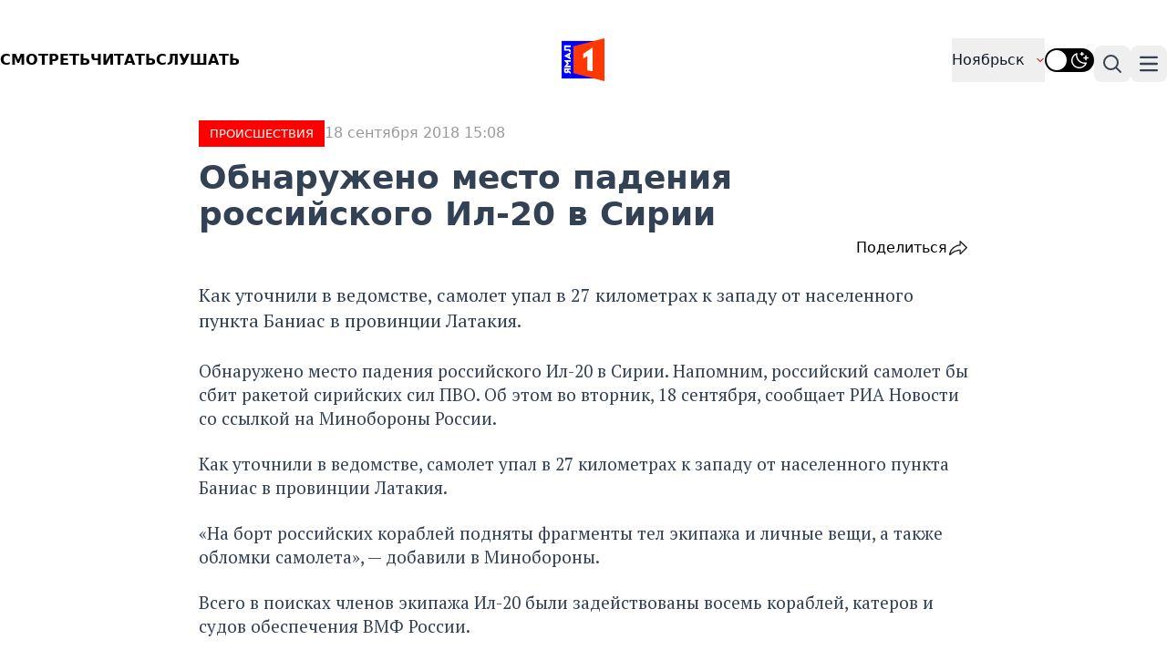

--- FILE ---
content_type: text/html; charset=UTF-8
request_url: https://yamal1.ru/novosti/2018/09/18/obnaruzheno-mesto-padeniia-rossiiskogo-il-20-v-sirii/
body_size: 16833
content:
<!DOCTYPE html>
<html lang="ru">

<head>
    <meta charset="utf-8">
    <meta name="viewport" content="width=device-width, initial-scale=1.0">

    <link rel="canonical" href="https://yamal1.ru/novosti/2018/09/18/obnaruzheno-mesto-padeniia-rossiiskogo-il-20-v-sirii/">
    <link href="/local/templates/yamal/image/icon/favicon.ico" rel="shortcut icon" type="image/vnd.microsoft.icon">
	<link href="/local/templates/yamal/image/icon/apple-touch-icon.png" rel="apple-touch-icon" sizes="180x180">
	<link href="/local/templates/yamal/image/icon/favicon-32x32.png" rel="icon" type="image/png" sizes="32x32">
	<link href="/local/templates/yamal/image/icon/favicon-16x16.png"rel="icon" type="image/png" sizes="16x16">
	<link href="/local/templates/yamal/image/icon/site.webmanifest"rel="manifest">

    <base href="https://yamal1.ru/novosti/2018/09/18/obnaruzheno-mesto-padeniia-rossiiskogo-il-20-v-sirii/" />
    <meta name="resourse-type" content="Document" />
    <meta name="MobileOptimized" content="width" />
    <meta name="HandheldFriendly" content="true" />
        <meta name="author" content="YAMAL1.RU" />
    <meta name="owner" content="YAMAL1.RU">
    <meta name="revisit-after" content="4 days">
    <meta name="twitter:url" content="https://yamal1.ru/novosti/2018/09/18/obnaruzheno-mesto-padeniia-rossiiskogo-il-20-v-sirii/">
    <meta name="twitter:title" content="Обнаружено место падения российского Ил-20 в Сирии">
    <meta name="twitter:card" content="summary_large_image">
    <meta name="twitter:site" content="@YAMAL1.RU">
    <meta name="twitter:description" content="Как уточнили в ведомстве, самолет упал в 27 километрах к западу от населенного пункта Баниас в провинции Латакия. ">
    <meta name="twitter:creator" content="@YAMAL1.RU">
    <meta name="twitter:image:src" content="https://yamal1.ru/local/templates/yamal/image/logo_yamal1_color.svg">
    <meta name="twitter:image" content="https://yamal1.ru/local/templates/yamal/image/logo_yamal1_color.svg">
    <meta name="twitter:domain" content="YAMAL1.RU">
    <meta name="og:title" content="Обнаружено место падения российского Ил-20 в Сирии">
    <meta name="og:site_name" content="YAMAL1.RU">
    <meta name="og:type" content="article">
    <meta name="og:image" content="https://yamal1.ru/local/templates/yamal/image/logo_yamal1_color.svg">
    <meta name="og:description" content="Как уточнили в ведомстве, самолет упал в 27 километрах к западу от населенного пункта Баниас в провинции Латакия. ">
    <meta name="og:url" content="https://yamal1.ru/novosti/2018/09/18/obnaruzheno-mesto-padeniia-rossiiskogo-il-20-v-sirii/">
    <meta name="article:author" content="YAMAL1.RU">
    <meta name="article:section" content="ПРОИCШЕСТВИЯ,Россия">
    <meta name="title" content="Обнаружено место падения российского Ил-20 в Сирии">
    <title>Обнаружено место падения российского Ил-20 в Сирии</title>
    <meta http-equiv="Content-Type" content="text/html; charset=UTF-8" />
<meta name="robots" content="index, follow" />
<meta name="keywords" content="самолет, место падения, Сирия, сбит ракетой, поиск" />
<meta name="description" content="Как уточнили в ведомстве, самолет упал в 27 километрах к западу от населенного пункта Баниас в провинции Латакия. " />
<script data-skip-moving="true">(function(w, d, n) {var cl = "bx-core";var ht = d.documentElement;var htc = ht ? ht.className : undefined;if (htc === undefined || htc.indexOf(cl) !== -1){return;}var ua = n.userAgent;if (/(iPad;)|(iPhone;)/i.test(ua)){cl += " bx-ios";}else if (/Windows/i.test(ua)){cl += ' bx-win';}else if (/Macintosh/i.test(ua)){cl += " bx-mac";}else if (/Linux/i.test(ua) && !/Android/i.test(ua)){cl += " bx-linux";}else if (/Android/i.test(ua)){cl += " bx-android";}cl += (/(ipad|iphone|android|mobile|touch)/i.test(ua) ? " bx-touch" : " bx-no-touch");cl += w.devicePixelRatio && w.devicePixelRatio >= 2? " bx-retina": " bx-no-retina";if (/AppleWebKit/.test(ua)){cl += " bx-chrome";}else if (/Opera/.test(ua)){cl += " bx-opera";}else if (/Firefox/.test(ua)){cl += " bx-firefox";}ht.className = htc ? htc + " " + cl : cl;})(window, document, navigator);</script>


<link href="/bitrix/cache/css/s1/yamal/page_b0bb78aa8307a368a3df964fcbd9eada/page_b0bb78aa8307a368a3df964fcbd9eada_v1.css?17543002343018" type="text/css"  rel="stylesheet" />
<link href="/bitrix/cache/css/s1/yamal/template_6c8d4b28b81fe36091c5f3e29534129c/template_6c8d4b28b81fe36091c5f3e29534129c_v1.css?1754300234919" type="text/css"  data-template-style="true" rel="stylesheet" />







    
        <link rel="stylesheet" href="/local/templates/yamal/css/lib/fancybox.min.css">
    <link rel="stylesheet" href="/local/templates/yamal/css/lib/swiper-bundle.min.css">
  
    <link rel="stylesheet" href="/local/templates/yamal/public/style.css">
    
                    
                
    
    <style>
        @import url('/local/templates/yamal/css/fonts.css');
    </style>

    <link rel="preconnect" href="https://fonts.googleapis.com">
    <link rel="preconnect" href="https://fonts.gstatic.com" crossorigin>
    <link href="https://fonts.googleapis.com/css2?family=PT+Serif:ital,wght@0,400;0,700;1,400;1,700&display=swap" rel="stylesheet">
    </head>

<body class="dark:bg-slate-800  dark:text-white">
    <!-- Yandex.Metrika counter -->
      <noscript><div><img src="https://mc.yandex.ru/watch/82650532" style="position:absolute; left:-9999px;" alt="" /></div></noscript> <!-- /Yandex.Metrika counter -->
        
            <header itemscope itemtype="http://schema.org/Organization">
      
      

        <!--Видео-->  

        <!--div class="container m-auto">
                <div class="mb-[12px]">
                    <div class="flex flex-wrap justify-start align-start w-full gap-[32px]">
                        <div class="relative w-screen max-h-[300px]" itemscope="" itemtype="http://schema.org/NewsArticle">
                            <a href="https://vk.com/wall-101544511_180527" title="yamal1">
                            <video autoplay="true" muted="true" loop="true">
                                <source type="video/webm" src="/upload/banners/duh.webm" />
                                <source type="video/mp4" src="/upload/banners/duh.mp4" />
                            </video>
                            </a>
                        </div>
                    </div>
                </div>
        </div-->

        <!--Статика-->   

        <!--div class="container m-auto">
                <div class="mb-[12px]">
                    <div class="flex flex-wrap justify-start align-start w-full gap-[32px]">
                        <div class="relative w-screen max-h-[300px]" style="background-color:#071e63;" itemscope="" itemtype="http://schema.org/NewsArticle">
                            <a href="https://yamal1.ru/novosti/2025/08/02/semak_o_transferah_konkurencii_i_borbe_za_chempionstvo/" title="yamal1">
                           <img style="  display: block;
                                            margin-left: auto; 
                                            margin-right: auto; 
                                            height: auto;"
                            src="/upload/banners/banner_semak_resize.png" />
                            </a>
                        </div>
                    </div>
                </div>
        </div-->
      
      


            <section class="lg:hidden" itemscope itemtype="http://schema.org/NewsArticle">
        <div class="container m-auto">
            <div class="mb-[12px]">
                <a href="/spetcproekty/" title="Спецпроекты"><span class="py-[6px] px-[16px] text-white bg-[#E3120E] uppercase font-semibold text-lg" itemprop="articleSection">Спецпроект</span></a>
                <div class="flex flex-wrap justify-start align-start w-full gap-[32px]">
                    <div class="relative w-screen max-h-[460px]" itemscope itemtype="http://schema.org/NewsArticle">
                        <a href="/novosti/2026/01/05/kakoe-est-obuchenie-v-kompanii/" title="Какое есть обучение в компании?">
                            <img class="w-[100%] h-[100%] object-cover" src="/upload/resize_cache/iblock/895/840_472_1/83nqsf055tn31adzkdlft18ehgz59r6t.jpg" alt="" itemprop="image">
                            <div class="bg-gradient-to-t from-[#070707] to-transparent absolute h-[100%] w-[100%] bottom-0">
                                <div class="flex gap-[12px] absolute bottom-[32px] left-[18px] md:left-[28px] flex-wrap">
                                    <div class="w-[100%]">
                                        <h3 class="w-full lg:w-[60%] text-white text-[32px] font-semibold inline-block text-xl md:text-3xl dark:text-white" itemprop="headline">
                                            Какое есть обучение в компании?                                        </h3>
                                    </div>
                                </div>
                            </div>
                        </a>
                    </div>
                </div>
            </div>
    </section>
        
        <div class="container m-auto">
            <div class="grid grid-cols-3 header__bottom pt-[42px] md:pb-[42px] pb-[20px] align-middle">
                <nav class="hidden md:flex">
                    <ul class="flex gap-[24px] uppercase font-semibold">
                        <a class="m-auto" href="#" data-modal-target="default-modal" data-modal-toggle="default-modal">
                            <li>Смотреть</li>
                        </a>
                        <a class="m-auto" href="/spetcproekty/">
                            <li>Читать</li>
                        </a>
                        <a class="m-auto" href="/radio/" target="_blank">Слушать</a>
                    </ul>
                </nav>
                <button data-collapse-toggle="mega-menu-search" type="button" class="md:hidden inline-flex items-center p-1 w-10 h-10 justify-center text-sm text-gray-700 rounded-lg hover:bg-gray-100 focus:outline-none focus:ring-2 focus:ring-gray-200 dark:text-gray-400 dark:hover:bg-gray-700 dark:focus:ring-gray-600 mt-1 aria-controls=" mega-menu-full" aria-expanded="false">
                    <span class="sr-only">Поиск</span>
                    <svg xmlns="http://www.w3.org/2000/svg" fill="none" viewBox="0 0 22 22" stroke-width="2.5" stroke="currentColor" class="w-7 h-7">
                        <path stroke-linecap="round" stroke-linejoin="round" d="M21 21l-5.197-5.197m0 0A7.5 7.5 0 105.196 5.196a7.5 7.5 0 0010.607 10.607z" />
                    </svg>
                </button>

                <!--Logo-->
                <figure class="flex justify-center">
                    <a href="https://yamal1.ru"><img src="/local/templates/yamal/image/logo.svg" alt="logo" width="47px"></a>
                </figure>

                <div class="flex justify-end gap-[10px]">
                                        <button data-collapse-toggle="mega-menu-full-geo" class="hidden md:flex items-center justify-between w-full py-2 px-3 font-medium text-gray-900 border-b border-gray-100 md:w-auto hover:bg-gray-50 md:hover:bg-transparent md:border-0 md:p-0 dark:text-white focus:ring-gray-200  dark:hover:bg-gray-700 md:dark:hover:bg-transparent dark:focus:ring-gray-600 dark:border-gray-700 ">
                        Ноябрьск                        <svg xmlns="http://www.w3.org/2000/svg" viewBox="0 0 24 24" fill="currentColor" class="w-2.5 h-2.5 ms-3 stroke-red-500">
                            <path fill-rule="evenodd" d="M12.53 16.28a.75.75 0 01-1.06 0l-7.5-7.5a.75.75 0 011.06-1.06L12 14.69l6.97-6.97a.75.75 0 111.06 1.06l-7.5 7.5z" clip-rule="evenodd" stroke-width="2" stroke-linejoin="round" />
                        </svg>
                    </button>

                    <div class="flex relative">
                        <input class="m-auto hidden peer/theme light-switch" name="light-switch" id="theme-switch" type="checkbox">

                                                <label for="theme-switch" class="m-auto w-[54px] h-[26px] rounded-[50px] bg-black peer-checked/theme:bg-amber-300 duration-200"></label>
                        <label for="theme-switch" class="w-[22px] h-[22px] rounded-[50%] bg-white absolute top-[50%] translate-y-[-50%] left-[2px] peer-checked/theme:left-[29px] duration-200"></label>

                        <label for="theme-switch" class="absolute top-[50%] translate-y-[-50%] right-[6px] opacity-100 peer-checked/theme:opacity-0 duration-200">
                            <img class="" src="/local/templates/yamal/image/icon/dark_theme.svg" alt="">
                        </label>

                        <label for="theme-switch" class="absolute top-[50%] translate-y-[-50%] left-[6px] opacity-0 peer-checked/theme:opacity-100 duration-200">
                            <img class="" src="/local/templates/yamal/image/icon/light_theme.svg" alt="">
                        </label>
                    </div>


                    <button data-collapse-toggle="mega-menu-search" type="button" class="hidden md:inline-flex items-center p-2 w-10 h-10 justify-center text-sm text-gray-700 rounded-lg hover:bg-gray-100 focus:outline-none focus:ring-2 focus:ring-gray-200 dark:text-gray-400 dark:hover:bg-gray-700 dark:focus:ring-gray-600 sm:mt-2 mt-1 aria-controls=" mega-menu-full" aria-expanded="false">
                        <span class="sr-only">Поиск</span>
                        <svg xmlns="http://www.w3.org/2000/svg" fill="none" viewBox="0 0 24 24" stroke-width="2" stroke="currentColor" class="w-6 h-6">
                            <path stroke-linecap="round" stroke-linejoin="round" d="M21 21l-5.197-5.197m0 0A7.5 7.5 0 105.196 5.196a7.5 7.5 0 0010.607 10.607z" />
                        </svg>
                    </button>

                    <button data-collapse-toggle="mega-menu-full-dropdown" type="button" class="inline-flex items-center p-2 w-10 h-10 justify-center text-sm text-gray-700 rounded-lg hover:bg-gray-100 focus:outline-none focus:ring-2 focus:ring-gray-200 dark:text-gray-400 dark:hover:bg-gray-700 dark:focus:ring-gray-600 sm:mt-2 mt-1 aria-controls=" mega-menu-full" aria-expanded="false">
                        <span class="sr-only">Навигация по категориям</span>
                        <svg class="w-5 h-5" aria-hidden="true" xmlns="http://www.w3.org/2000/svg" fill="none" viewBox="0 0 17 14">
                            <path stroke="currentColor" stroke-linecap="round" stroke-linejoin="round" stroke-width="2" d="M1 1h15M1 7h15M1 13h15" />
                        </svg>
                    </button>
                </div>
            </div>
            <div class="grid grid-cols-3 md:hidden uppercase font-semibold pb-[42px] mb-[10px]">
                <a href="#" class="flex justify-start ml-3" data-modal-target="default-modal" data-modal-toggle="default-modal" class="flex justify-start ml-3">Смотреть</a>
                <a href="/spetcproekty/" class="m-auto">Читать</a>
                <a href="/radio/" class="flex justify-end mr-3">Слушать</a>
            </div>
        </div>
        </div>

        
        <div id="default-modal" tabindex="-1" aria-hidden="true" class="hidden overflow-y-auto overflow-x-hidden fixed top-0 right-0 left-0 z-50 justify-center items-center w-full md:inset-0 h-[calc(100%-1rem)] max-h-full" onclick="StopPlayPlayer()">
    <div class="relative p-4 w-full max-w-2xl max-h-full">
        <!-- Modal content -->
        <div class="relative bg-black rounded-lg shadow dark:bg-gray-700">
            <!-- Modal header -->
            <div class="flex items-center justify-between pl-4 md:pl-4 rounded-t dark:border-gray-600 gap-[6px]">
				<div class="m-auto mx-0 w-[6px] h-[6px] bg-[#E3120E] rounded-[50%]"></div>
                <div class="text-base font-semibold text-gray-200 dark:text-white">
                    Прямой эфир
                </div>
                <button type="button" class="text-gray-400 bg-transparent hover:bg-gray-200 hover:text-gray-900 rounded-lg text-sm w-8 h-8 ms-auto inline-flex justify-center items-center dark:hover:bg-gray-600 dark:hover:text-white" data-modal-hide="default-modal" onclick="StopPlayPlayer()">
                    <svg class="w-3 h-3" aria-hidden="true" xmlns="http://www.w3.org/2000/svg" fill="none" viewBox="0 0 14 14">
                        <path stroke="currentColor" stroke-linecap="round" stroke-linejoin="round" stroke-width="2" d="m1 1 6 6m0 0 6 6M7 7l6-6M7 7l-6 6" />
                    </svg>
                    <span class="sr-only">Закрыть</span>
                </button>
            </div>
            <!-- Modal body -->
            <div class="p-1 md:p-2">
                <p class="text-base leading-relaxed text-gray-500 dark:text-gray-400">
                <div class="player_cont01 embed-responsive embed-responsive-16by9">
                    <div id="player"></div>

                                        
                </div>


                </p>
            </div>
        </div>
    </div>
</div>            <!--Menu-->
            
<nav class="bg-white border-gray-200 dark:border-gray-600 dark:bg-gray-900 container m-auto">

	<div id="mega-menu-full-dropdown" class="mt-1 border-gray-200 shadow-sm bg-gray-50 md:bg-white dark:bg-gray-800 dark:border-gray-600 hidden">
		<div class="grid px-4 pb-5 mx-auto text-gray-900 dark:text-white lg:grid-cols-3 md:px-6">
			<ul>
						<li>
			<a href="/?nt=ekonomika" title="ЭКОНОМИКА" class="block p-3 rounded-lg hover:bg-gray-100 dark:hover:bg-gray-700">
				<div class="font-semibold">ЭКОНОМИКА</div>
			</a>
		</li>
			<li>
			<a href="/?nt=proishestviia" title="ПРОИCШЕСТВИЯ" class="block p-3 rounded-lg hover:bg-gray-100 dark:hover:bg-gray-700">
				<div class="font-semibold">ПРОИCШЕСТВИЯ</div>
			</a>
		</li>
			<li>
			<a href="/?nt=politika" title="ПОЛИТИКА" class="block p-3 rounded-lg hover:bg-gray-100 dark:hover:bg-gray-700">
				<div class="font-semibold">ПОЛИТИКА</div>
			</a>
		</li>
				</ul>
			<ul>
				<li>
			<a href="/?nt=sport" title="СПОРТ" class="block p-3 rounded-lg hover:bg-gray-100 dark:hover:bg-gray-700">
				<div class="font-semibold">СПОРТ</div>
			</a>
		</li>
			<li>
			<a href="/?nt=kul-tura" title="КУЛЬТУРА" class="block p-3 rounded-lg hover:bg-gray-100 dark:hover:bg-gray-700">
				<div class="font-semibold">КУЛЬТУРА</div>
			</a>
		</li>
			<li>
			<a href="/?nt=afisha" title="АФИША" class="block p-3 rounded-lg hover:bg-gray-100 dark:hover:bg-gray-700">
				<div class="font-semibold">АФИША</div>
			</a>
		</li>
				</ul>
			<ul>
				<li>
			<a href="/?nt=obshchestvo" title="ОБЩЕСТВО" class="block p-3 rounded-lg hover:bg-gray-100 dark:hover:bg-gray-700">
				<div class="font-semibold">ОБЩЕСТВО</div>
			</a>
		</li>
			<li>
			<a href="/?nt=obrazovanie" title="ОБРАЗОВАНИЕ" class="block p-3 rounded-lg hover:bg-gray-100 dark:hover:bg-gray-700">
				<div class="font-semibold">ОБРАЗОВАНИЕ</div>
			</a>
		</li>
			<li>
			<a href="/?nt=meditcina" title="МЕДИЦИНА" class="block p-3 rounded-lg hover:bg-gray-100 dark:hover:bg-gray-700">
				<div class="font-semibold">МЕДИЦИНА</div>
			</a>
		</li>
				</ul>
			<ul>
				<li>
			<a href="/?nt=pogoda" title="ПОГОДА" class="block p-3 rounded-lg hover:bg-gray-100 dark:hover:bg-gray-700">
				<div class="font-semibold">ПОГОДА</div>
			</a>
		</li>
			<li>
			<a href="/?nt=ekologiia" title="ЭКОЛОГИЯ" class="block p-3 rounded-lg hover:bg-gray-100 dark:hover:bg-gray-700">
				<div class="font-semibold">ЭКОЛОГИЯ</div>
			</a>
		</li>
			<li>
			<a href="/?nt=transport" title="ТРАНСПОРТ" class="block p-3 rounded-lg hover:bg-gray-100 dark:hover:bg-gray-700">
				<div class="font-semibold">ТРАНСПОРТ</div>
			</a>
		</li>
				</ul>
			<ul>
				<li>
			<a href="/?nt=tek" title="ТЭК" class="block p-3 rounded-lg hover:bg-gray-100 dark:hover:bg-gray-700">
				<div class="font-semibold">ТЭК</div>
			</a>
		</li>
			<li>
			<a href="/?nt=zhkkh" title="ЖКХ" class="block p-3 rounded-lg hover:bg-gray-100 dark:hover:bg-gray-700">
				<div class="font-semibold">ЖКХ</div>
			</a>
		</li>
			<li>
			<a href="/?nt=stroitel-stvo" title="СТРОИТЕЛЬСТВО" class="block p-3 rounded-lg hover:bg-gray-100 dark:hover:bg-gray-700">
				<div class="font-semibold">СТРОИТЕЛЬСТВО</div>
			</a>
		</li>
	
			</ul>
		</div>
	</div>
</nav>
        <!--Search-->
        <nav class="bg-white border-gray-200 dark:border-gray-600 dark:bg-gray-900 container m-auto">

            <div id="mega-menu-search" class="mt-1 border-gray-200 shadow-sm bg-gray-50 md:bg-white  dark:bg-gray-800 dark:border-gray-600 hidden">
                <div class="grid px-4 pb-5 mx-auto text-gray-900 dark:text-white grid-cols-1 md:px-6">
                    <div class="relative mt-3 ">
                        <form id="sform_min01" action="/search/" method="get">
                            <button class="absolute inset-y-0 start-0 flex items-center ps-3">
                                <svg class="w-4 h-4 text-gray-500 dark:text-gray-400" aria-hidden="true" xmlns="http://www.w3.org/2000/svg" fill="none" viewBox="0 0 20 20">
                                    <path stroke="currentColor" stroke-linecap="round" stroke-linejoin="round" stroke-width="2" d="m19 19-4-4m0-7A7 7 0 1 1 1 8a7 7 0 0 1 14 0Z" />
                                </svg>
                            </button>

                            <input name="q" type="text" id="search-navbar" class="block w-full p-2 ps-10 text-sm text-gray-900 border border-gray-300 rounded-lg bg-gray-50 focus:ring-blue-500 focus:border-blue-500 dark:bg-gray-700 dark:border-gray-600 dark:placeholder-gray-400 dark:text-white dark:focus:ring-blue-500 dark:focus:border-blue-500" placeholder="Введите слово..." value="">
                        </form>
                    </div>


                </div>
            </div>
        </nav>

        <!--GEO-->
        <nav class="bg-white border-gray-200 dark:border-gray-600 dark:bg-gray-900 container m-auto">
    <div id="mega-menu-full-geo" class="mt-1 border-gray-200 shadow-sm bg-gray-50 md:bg-white dark:bg-gray-800 dark:border-gray-600 hidden">
        <div class="grid px-4 pb-5 mx-auto text-gray-900 dark:text-white xl:grid-cols-4 grid-cols-2 md:px-6">
            <ul>
                        <li>
            <a href="/geo/iamal/" title="Ямал" class="block p-3 rounded-lg hover:bg-gray-100 dark:hover:bg-gray-700">
                <div class="font-semibold">Ямал</div>
            </a>
        </li>
            <li>
            <a href="/geo/novyi-urengoi/" title="Новый Уренгой" class="block p-3 rounded-lg hover:bg-gray-100 dark:hover:bg-gray-700">
                <div class="font-semibold">Новый Уренгой</div>
            </a>
        </li>
            <li>
            <a href="/geo/noiabr-sk/" title="Ноябрьск" class="block p-3 rounded-lg hover:bg-gray-100 dark:hover:bg-gray-700">
                <div class="font-semibold">Ноябрьск</div>
            </a>
        </li>
            <li>
            <a href="/geo/salekhard/" title="Салехард" class="block p-3 rounded-lg hover:bg-gray-100 dark:hover:bg-gray-700">
                <div class="font-semibold">Салехард</div>
            </a>
        </li>
            <li>
            <a href="/geo/nadym/" title="Надым" class="block p-3 rounded-lg hover:bg-gray-100 dark:hover:bg-gray-700">
                <div class="font-semibold">Надым</div>
            </a>
        </li>
                </ul>
            <ul>
                <li>
            <a href="/geo/gubkinskii/" title="Губкинский" class="block p-3 rounded-lg hover:bg-gray-100 dark:hover:bg-gray-700">
                <div class="font-semibold">Губкинский</div>
            </a>
        </li>
            <li>
            <a href="/geo/muravlenko/" title="Муравленко" class="block p-3 rounded-lg hover:bg-gray-100 dark:hover:bg-gray-700">
                <div class="font-semibold">Муравленко</div>
            </a>
        </li>
            <li>
            <a href="/geo/labytnangi/" title="Лабытнанги" class="block p-3 rounded-lg hover:bg-gray-100 dark:hover:bg-gray-700">
                <div class="font-semibold">Лабытнанги</div>
            </a>
        </li>
            <li>
            <a href="/geo/tarko-sale/" title="Тарко-Сале" class="block p-3 rounded-lg hover:bg-gray-100 dark:hover:bg-gray-700">
                <div class="font-semibold">Тарко-Сале</div>
            </a>
        </li>
            <li>
            <a href="/geo/pangody/" title="Пангоды" class="block p-3 rounded-lg hover:bg-gray-100 dark:hover:bg-gray-700">
                <div class="font-semibold">Пангоды</div>
            </a>
        </li>
                </ul>
            <ul>
                <li>
            <a href="/geo/purpe/" title="Пурпе" class="block p-3 rounded-lg hover:bg-gray-100 dark:hover:bg-gray-700">
                <div class="font-semibold">Пурпе</div>
            </a>
        </li>
            <li>
            <a href="/geo/tazovskii/" title="Тазовский" class="block p-3 rounded-lg hover:bg-gray-100 dark:hover:bg-gray-700">
                <div class="font-semibold">Тазовский</div>
            </a>
        </li>
            <li>
            <a href="/geo/iar-sale/" title="Яр-Сале" class="block p-3 rounded-lg hover:bg-gray-100 dark:hover:bg-gray-700">
                <div class="font-semibold">Яр-Сале</div>
            </a>
        </li>
            <li>
            <a href="/geo/urengoi/" title="Уренгой" class="block p-3 rounded-lg hover:bg-gray-100 dark:hover:bg-gray-700">
                <div class="font-semibold">Уренгой</div>
            </a>
        </li>
            <li>
            <a href="/geo/kharp/" title="Харп" class="block p-3 rounded-lg hover:bg-gray-100 dark:hover:bg-gray-700">
                <div class="font-semibold">Харп</div>
            </a>
        </li>
                </ul>
            <ul>
                <li>
            <a href="/geo/krasnosel-kup/" title="Красноселькуп" class="block p-3 rounded-lg hover:bg-gray-100 dark:hover:bg-gray-700">
                <div class="font-semibold">Красноселькуп</div>
            </a>
        </li>
            <li>
            <a href="/geo/muzhi/" title="Мужи" class="block p-3 rounded-lg hover:bg-gray-100 dark:hover:bg-gray-700">
                <div class="font-semibold">Мужи</div>
            </a>
        </li>
            <li>
            <a href="/geo/aksarka/" title="Аксарка" class="block p-3 rounded-lg hover:bg-gray-100 dark:hover:bg-gray-700">
                <div class="font-semibold">Аксарка</div>
            </a>
        </li>
            <li>
            <a href="/geo/tumen/" title="Тюмень" class="block p-3 rounded-lg hover:bg-gray-100 dark:hover:bg-gray-700">
                <div class="font-semibold">Тюмень</div>
            </a>
        </li>
            <li>
            <a href="/geo/hmao-ugra/" title="ХМАО-Югра" class="block p-3 rounded-lg hover:bg-gray-100 dark:hover:bg-gray-700">
                <div class="font-semibold">ХМАО-Югра</div>
            </a>
        </li>
                </ul>
            <ul>
                <li>
            <a href="/geo/sankt-peterburg/" title="Санкт-Петербург" class="block p-3 rounded-lg hover:bg-gray-100 dark:hover:bg-gray-700">
                <div class="font-semibold">Санкт-Петербург</div>
            </a>
        </li>
            <li>
            <a href="/geo/omsk/" title="Омск" class="block p-3 rounded-lg hover:bg-gray-100 dark:hover:bg-gray-700">
                <div class="font-semibold">Омск</div>
            </a>
        </li>
                </ul>
        </div>
    </div>
</nav>
    </header><article itemscope itemtype="http://schema.org/NewsArticle">
	<div class="container m-auto prose prose-xl prose-slate dark:prose-invert pl-5 pr-5 xl:pr-0 sm:pl-0">
				<div class="flex gap-[12px]">
			<span class="bg-[#ff0000] uppercase text-[13px] font-medium px-[12px] py-[3px] text-white">
				ПРОИCШЕСТВИЯ			</span>

			<div class="text-[#999999] text-[16px] font-medium">
				18 сентября 2018 15:08			</div>
		</div>
		<h1 class="mt-[14px] inline-block text-2xl sm:text-4xl prose prose-slate dark:prose-invert">
			Обнаружено место падения российского Ил-20 в Сирии		</h1>

				<div class="flex justify-between not-prose">
			<div class="flex gap-[8px] text-[#000000] px-[16px] py-[6px] rounded-md">
				<!--img src="/local/templates/yamal/image/icon/comment.svg" alt="Комментарии">
				<span-- id="comment_count_body">0</span-->
			</div>
			<div class="flex gap-[8px] font-medium text-[16px]">
				<div class="text-[#000000]">
										
					<div class="dropdown ">
						<div class="dropbtn "> Поделиться<!--div class="rep_img_icon"></div--></div>
						<div class="dropdown-content">
							<a href="http://vk.com/share.php?url=https://yamal1.ru/novosti/2018/09/18/obnaruzheno-mesto-padeniia-rossiiskogo-il-20-v-sirii/&title=https://yamal1.ru/novosti/2018/09/18/obnaruzheno-mesto-padeniia-rossiiskogo-il-20-v-sirii/&description=Как уточнили в ведомстве, самолет упал в 27 километрах к западу от населенного пункта Баниас в провинции Латакия. &image=&noparse=true">В контакте</a><a href="https://connect.ok.ru/offer?url=https://yamal1.ru/novosti/2018/09/18/obnaruzheno-mesto-padeniia-rossiiskogo-il-20-v-sirii/">Одноклассники</a><a href="https://t.me/share/url?url=https://yamal1.ru/novosti/2018/09/18/obnaruzheno-mesto-padeniia-rossiiskogo-il-20-v-sirii/">Telegram</a>						</div>
					</div>

														</div>
				<img src="/local/templates/yamal/image/icon/share.svg" alt="">
			</div>
		</div>
					<p class="lead">Как уточнили в ведомстве, самолет упал в 27 километрах к западу от населенного пункта Баниас в провинции Латакия. </p>
			</div>

	
	
	
	
	<div class="container m-auto prose prose-xl prose-slate dark:prose-invert pl-5 pr-5 xl:pr-0 sm:pl-0">
		<div class="mt-[28px] text-[19px] leading-[1.4] font-normal">
			<p>Обнаружено место падения российского Ил-20 в Сирии. Напомним, российский самолет бы сбит ракетой сирийских сил ПВО. Об этом во вторник, 18 сентября, сообщает РИА Новости со ссылкой на Минобороны России.</p>

<p>Как уточнили в ведомстве, самолет упал в 27 километрах к западу от населенного пункта Баниас в провинции Латакия. </p>

<p>«На борт российских кораблей подняты фрагменты тел экипажа и личные вещи, а также обломки самолета», — добавили в Минобороны.</p>

<p>Всего в поисках членов экипажа Ил-20 были задействованы восемь кораблей, катеров и судов обеспечения ВМФ России.</p>

<p>Ранее 18 сентября в Минобороны России заявили, что израильские летчики подставили российский самолет Ил-20 под удар средств ПВО Сирии. В результате он был сбит ракетой комплекса С-200 сирийских сил ПВО. При этом в российском военном ведомстве подчеркнули, что Москва оставляет за собой право на адекватные ответные действия, <a href="https://lenta.ru/news/2018/09/18/oblomki/?utm_source=yxnews&amp;utm_medium=desktop">пишет</a> Lenta.RU.</p>		</div>
			</div>

				<div class="container m-auto prose prose-xl prose-slate dark:prose-invert pl-5 pr-5 xl:pr-0 sm:pl-0 mt-[35px] flex gap-[6px] flex-wrap">
							<a class="not-prose" href="/spg/search_meta/?q=%D1%81%D0%B0%D0%BC%D0%BE%D0%BB%D0%B5%D1%82">
					<div class="bg-[#F1F3F4] dark:bg-[#334155] px-[16px] py-[6px] text-sm">
						самолет					</div>
				</a>
							<a class="not-prose" href="/spg/search_meta/?q=%D0%BC%D0%B5%D1%81%D1%82%D0%BE+%D0%BF%D0%B0%D0%B4%D0%B5%D0%BD%D0%B8%D1%8F">
					<div class="bg-[#F1F3F4] dark:bg-[#334155] px-[16px] py-[6px] text-sm">
						место падения					</div>
				</a>
							<a class="not-prose" href="/spg/search_meta/?q=%D0%A1%D0%B8%D1%80%D0%B8%D1%8F">
					<div class="bg-[#F1F3F4] dark:bg-[#334155] px-[16px] py-[6px] text-sm">
						Сирия					</div>
				</a>
							<a class="not-prose" href="/spg/search_meta/?q=%D1%81%D0%B1%D0%B8%D1%82+%D1%80%D0%B0%D0%BA%D0%B5%D1%82%D0%BE%D0%B9">
					<div class="bg-[#F1F3F4] dark:bg-[#334155] px-[16px] py-[6px] text-sm">
						сбит ракетой					</div>
				</a>
							<a class="not-prose" href="/spg/search_meta/?q=%D0%BF%D0%BE%D0%B8%D1%81%D0%BA">
					<div class="bg-[#F1F3F4] dark:bg-[#334155] px-[16px] py-[6px] text-sm">
						поиск					</div>
				</a>
					</div>
	
	<!--div class="container prose prose-xl prose-slate dark:prose-invert m-auto px-5 sm:pl-0 mt-[32px]">
		<div class="shadow-[0_6px_24px_-4px_rgba(0,0,0,0.12)] dark:bg-[#475569] p-[20px] md:flex gap-[20px] mb-[32px]">
			<p class="m-auto text-lg inline-block align-middle leading-[1.1] pb-5">
				Неудобно на сайте? Читайте самое интересное в Telegram и самое полезное
				в VK
			</p>

			<div class="flex gap-[4px] justify-between">
				<a href="https://t.me/s/yamal_1" class="bg-[#D6F1FF] w-[100px] h-[100%] flex justify-center align-middle">
					<img class="w-[24px]" src="/local/templates/yamal/image/icon/tg.svg" alt="" />
				</a>

				<a href="https://vk.com/yamal1" class="bg-[#D6F1FF] w-[100px] h-[100%] flex justify-center align-middle">
					<img class="w-[24px]" src="/local/templates/yamal/image/icon/vk.svg" alt="" />
				</a>
			</div>
		</div>

					<div id="comment_block_news">
							</div>
			</div--->

</article>

<section class="mt-[50px] mb-[50px]" itemscope itemtype="http://schema.org/ItemList">
    <div class="container m-auto">
        <div class="w-[100%] mb-[24px] pl-5 xl:pl-0">
            <span class="uppercase font-semibold text-[24px]">
            <!--block-->
            </span>
        </div>

        <div class="flex flex-wrap gap-[40px] justify-between">
                            <div class="w-full lg:w-[calc(50%-40px)] xl:w-[calc(33.3%-40px)] relative" itemprop="articleSection">
                <div class="mb-[14px]">
            <a class="w-[100%] relative" href="/?nt=politika" title="ПОЛИТИКА">
                <span class="py-[3px] px-[12px] uppercase text-[13px] font-medium text-white bg-[#003366]">
                    ПОЛИТИКА                </span>
            </a>
        </div>
                <a class="w-[100%] relative aspect-video" href="/novosti/2026/01/29/v-gosdume-predlozhili-isklyuchit-vykhodnye-dni-iz-rascheta-otpuska/" title="В Госдуме предложили исключить выходные дни при расчете отпуска" itemprop="url" target="_blank">
                        <img class="w-[100%] object-cover" src="/upload/resize_cache/iblock/558/840_472_2/ssce2ybvvka88uqustjxh2c2z4jc6oby.jpg" alt="В Госдуме предложили исключить выходные дни при расчете отпуска" itemprop="image">
        </a>
        <a class="w-[100%] relative aspect-video" href="/novosti/2026/01/29/v-gosdume-predlozhili-isklyuchit-vykhodnye-dni-iz-rascheta-otpuska/" title="В Госдуме предложили исключить выходные дни при расчете отпуска" itemprop="url" target="_blank">
            <h3 class="mt-[14px] text-[20px] font-semibold leading-[26px] pl-5 sm:pl-0" itemprop="headline">
                В Госдуме предложили исключить выходные дни при расчете отпуска            </h3>
        </a>
        <div class="text-[#999] text-[13px] font-medium mt-[8px] lg:left-[28px] pl-5 sm:pl-0" itemprop="datePublished">
            29 января 18:58        </div>
    </div>

    <div class="w-full lg:w-[calc(50%-40px)] xl:w-[calc(33.3%-40px)] relative" itemprop="articleSection">
                <div class="mb-[14px]">
            <a class="w-[100%] relative" href="/?nt=pogoda" title="ПОГОДА">
                <span class="py-[3px] px-[12px] uppercase text-[13px] font-medium text-white bg-[#0099ff]">
                    ПОГОДА                </span>
            </a>
        </div>
                <a class="w-[100%] relative aspect-video" href="/novosti/2026/01/29/v-moskve-iz-za-anomalnykh-morozov-obyavili-oranzhevyy-uroven-pogodnoy-opasnosti/" title="В Москве из-за аномальных морозов объявили оранжевый уровень погодной опасности" itemprop="url" target="_blank">
                        <img class="w-[100%] object-cover" src="/upload/resize_cache/iblock/fb4/840_472_2/czllqogx7yorcq2h658muehfbe91mery.jpg" alt="В Москве из-за аномальных морозов объявили оранжевый уровень погодной опасности" itemprop="image">
        </a>
        <a class="w-[100%] relative aspect-video" href="/novosti/2026/01/29/v-moskve-iz-za-anomalnykh-morozov-obyavili-oranzhevyy-uroven-pogodnoy-opasnosti/" title="В Москве из-за аномальных морозов объявили оранжевый уровень погодной опасности" itemprop="url" target="_blank">
            <h3 class="mt-[14px] text-[20px] font-semibold leading-[26px] pl-5 sm:pl-0" itemprop="headline">
                В Москве из-за аномальных морозов объявили оранжевый уровень погодной опасности            </h3>
        </a>
        <div class="text-[#999] text-[13px] font-medium mt-[8px] lg:left-[28px] pl-5 sm:pl-0" itemprop="datePublished">
            29 января 18:54        </div>
    </div>

    <div class="w-full lg:w-[calc(50%-40px)] xl:w-[calc(33.3%-40px)] relative" itemprop="articleSection">
                <div class="mb-[14px]">
            <a class="w-[100%] relative" href="/?nt=religiia" title="РЕЛИГИЯ">
                <span class="py-[3px] px-[12px] uppercase text-[13px] font-medium text-white bg-[#660099]">
                    РЕЛИГИЯ                </span>
            </a>
        </div>
                <a class="w-[100%] relative aspect-video" href="/novosti/2026/01/29/patriarkh-kirill-predlozhil-zapretit-netsenzurnuyu-bran-v-obshchestvennykh-mestakh/" title="Патриарх Кирилл предложил запретить нецензурную брань в общественных местах" itemprop="url" target="_blank">
                        <img class="w-[100%] object-cover" src="/upload/resize_cache/iblock/635/840_472_2/v4fw4zqiettn4mgpussymb0yxggjfsyl.jpg" alt="Патриарх Кирилл предложил запретить нецензурную брань в общественных местах" itemprop="image">
        </a>
        <a class="w-[100%] relative aspect-video" href="/novosti/2026/01/29/patriarkh-kirill-predlozhil-zapretit-netsenzurnuyu-bran-v-obshchestvennykh-mestakh/" title="Патриарх Кирилл предложил запретить нецензурную брань в общественных местах" itemprop="url" target="_blank">
            <h3 class="mt-[14px] text-[20px] font-semibold leading-[26px] pl-5 sm:pl-0" itemprop="headline">
                Патриарх Кирилл предложил запретить нецензурную брань в общественных местах            </h3>
        </a>
        <div class="text-[#999] text-[13px] font-medium mt-[8px] lg:left-[28px] pl-5 sm:pl-0" itemprop="datePublished">
            29 января 18:43        </div>
    </div>

    <div class="w-full lg:w-[calc(50%-40px)] xl:w-[calc(33.3%-40px)] relative" itemprop="articleSection">
                <div class="mb-[14px]">
            <a class="w-[100%] relative" href="/?nt=korruptciia" title="КОРРУПЦИЯ">
                <span class="py-[3px] px-[12px] uppercase text-[13px] font-medium text-white bg-[#999999]">
                    КОРРУПЦИЯ                </span>
            </a>
        </div>
                <a class="w-[100%] relative aspect-video" href="/novosti/2026/01/29/v-peterburge-poymali-na-vzyatke-voennogo-nachalnika-minoborony/" title="В Петербурге на взятке попался начальник военного представительства Минобороны" itemprop="url" target="_blank">
                        <img class="w-[100%] object-cover" src="/upload/resize_cache/iblock/062/840_472_2/r4cyozr54fw1rq6vpnctbo9ghjfo74e9.jpg" alt="В Петербурге на взятке попался начальник военного представительства Минобороны" itemprop="image">
        </a>
        <a class="w-[100%] relative aspect-video" href="/novosti/2026/01/29/v-peterburge-poymali-na-vzyatke-voennogo-nachalnika-minoborony/" title="В Петербурге на взятке попался начальник военного представительства Минобороны" itemprop="url" target="_blank">
            <h3 class="mt-[14px] text-[20px] font-semibold leading-[26px] pl-5 sm:pl-0" itemprop="headline">
                В Петербурге на взятке попался начальник военного представительства Минобороны            </h3>
        </a>
        <div class="text-[#999] text-[13px] font-medium mt-[8px] lg:left-[28px] pl-5 sm:pl-0" itemprop="datePublished">
            29 января 18:35        </div>
    </div>

    <div class="w-full lg:w-[calc(50%-40px)] xl:w-[calc(33.3%-40px)] relative" itemprop="articleSection">
                <div class="mb-[14px]">
            <a class="w-[100%] relative" href="/?nt=ekonomika" title="ЭКОНОМИКА">
                <span class="py-[3px] px-[12px] uppercase text-[13px] font-medium text-white bg-[#006633]">
                    ЭКОНОМИКА                </span>
            </a>
        </div>
                <a class="w-[100%] relative aspect-video" href="/novosti/2026/01/29/v-sverdlovskoy-oblasti-vzleteli-tseny-na-myasnye-produkty-i-ovoshchi/" title="В Свердловской области взлетели цены на мясные продукты и овощи" itemprop="url" target="_blank">
                        <img class="w-[100%] object-cover" src="/upload/resize_cache/iblock/802/840_472_2/65tkup9pne9421nbtdr6r4zjbpjivvzi.jpg" alt="В Свердловской области взлетели цены на мясные продукты и овощи" itemprop="image">
        </a>
        <a class="w-[100%] relative aspect-video" href="/novosti/2026/01/29/v-sverdlovskoy-oblasti-vzleteli-tseny-na-myasnye-produkty-i-ovoshchi/" title="В Свердловской области взлетели цены на мясные продукты и овощи" itemprop="url" target="_blank">
            <h3 class="mt-[14px] text-[20px] font-semibold leading-[26px] pl-5 sm:pl-0" itemprop="headline">
                В Свердловской области взлетели цены на мясные продукты и овощи            </h3>
        </a>
        <div class="text-[#999] text-[13px] font-medium mt-[8px] lg:left-[28px] pl-5 sm:pl-0" itemprop="datePublished">
            29 января 18:29        </div>
    </div>

    <div class="w-full lg:w-[calc(50%-40px)] xl:w-[calc(33.3%-40px)] relative" itemprop="articleSection">
                <div class="mb-[14px]">
            <a class="w-[100%] relative" href="/?nt=ekologiia" title="ЭКОЛОГИЯ">
                <span class="py-[3px] px-[12px] uppercase text-[13px] font-medium text-white bg-[#009933]">
                    ЭКОЛОГИЯ                </span>
            </a>
        </div>
                <a class="w-[100%] relative aspect-video" href="/novosti/2026/01/29/redkie-yaponskie-kamelii-zatsveli-v-peterburgskom-botanicheskom-sadu/" title="Редкие японские камелии зацвели в Ботаническом саду Петербурга" itemprop="url" target="_blank">
                        <img class="w-[100%] object-cover" src="/upload/resize_cache/iblock/651/840_472_2/6geyt7qcsxr16z0hxf13m2fm50fo9s9z.jpg" alt="Редкие японские камелии зацвели в Ботаническом саду Петербурга" itemprop="image">
        </a>
        <a class="w-[100%] relative aspect-video" href="/novosti/2026/01/29/redkie-yaponskie-kamelii-zatsveli-v-peterburgskom-botanicheskom-sadu/" title="Редкие японские камелии зацвели в Ботаническом саду Петербурга" itemprop="url" target="_blank">
            <h3 class="mt-[14px] text-[20px] font-semibold leading-[26px] pl-5 sm:pl-0" itemprop="headline">
                Редкие японские камелии зацвели в Ботаническом саду Петербурга            </h3>
        </a>
        <div class="text-[#999] text-[13px] font-medium mt-[8px] lg:left-[28px] pl-5 sm:pl-0" itemprop="datePublished">
            29 января 18:08        </div>
    </div>

        </div>
    </div>
</section>

<!--section class="py-[32px] pb-[60px]" itemscope itemtype="http://schema.org/ItemList">
    <div class="container m-auto">
        <div class="flex gap-[6px]">
            <img class="m-auto mx-0" src="/local/templates/yamal/image/icon/smi24.svg" alt="">
            <p class="m-auto font-semibold text-[18px] mx-0">24СМИ TODO</p>
        </div>

        <div class="swiper_news24 mt-[20px]" itemprop="itemListElement">
        </div>
    </div>
</section-->    <footer class="bg-[#232323] py-[40px]" itemscope itemtype="http://schema.org/WebPage">
    <div class="container m-auto">

        <div class="mt-[20px] lg:flex lg:justify-between">

            <div class="flex lg:gap-[60px] gap-[30px] mt-10 lg:mt-0 pl-5">
    <ul class="text-[#dcdcdcf7] text-[17px] font-normal flex flex-col gap-[5px]" itemprop="significantLinks">
        <a href="/geo/iamal/" title="Ямал">
    <li>Ямал</li>
</a>
<a href="/geo/novyi-urengoi/" title="Новый Уренгой">
    <li>Новый Уренгой</li>
</a>
<a href="/geo/noiabr-sk/" title="Ноябрьск">
    <li>Ноябрьск</li>
</a>
<a href="/geo/salekhard/" title="Салехард">
    <li>Салехард</li>
</a>
<a href="/geo/nadym/" title="Надым">
    <li>Надым</li>
</a>
<a href="/geo/gubkinskii/" title="Губкинский">
    <li>Губкинский</li>
</a>
<a href="/geo/muravlenko/" title="Муравленко">
    <li>Муравленко</li>
</a>
<a href="/geo/labytnangi/" title="Лабытнанги">
    <li>Лабытнанги</li>
</a>
<a href="/geo/tarko-sale/" title="Тарко-Сале">
    <li>Тарко-Сале</li>
</a>
    </ul>
    <ul class="text-[#dcdcdcf7] text-[17px] font-normal flex flex-col gap-[5px]" itemprop="significantLinks">
<a href="/geo/pangody/" title="Пангоды">
    <li>Пангоды</li>
</a>
<a href="/geo/purpe/" title="Пурпе">
    <li>Пурпе</li>
</a>
<a href="/geo/tazovskii/" title="Тазовский">
    <li>Тазовский</li>
</a>
<a href="/geo/iar-sale/" title="Яр-Сале">
    <li>Яр-Сале</li>
</a>
<a href="/geo/urengoi/" title="Уренгой">
    <li>Уренгой</li>
</a>
<a href="/geo/kharp/" title="Харп">
    <li>Харп</li>
</a>
<a href="/geo/krasnosel-kup/" title="Красноселькуп">
    <li>Красноселькуп</li>
</a>
<a href="/geo/muzhi/" title="Мужи">
    <li>Мужи</li>
</a>
<a href="/geo/aksarka/" title="Аксарка">
    <li>Аксарка</li>
</a>
    </ul>
    <ul class="text-[#dcdcdcf7] text-[17px] font-normal flex flex-col gap-[5px]" itemprop="significantLinks">
<a href="/geo/tumen/" title="Тюмень">
    <li>Тюмень</li>
</a>
<a href="/geo/hmao-ugra/" title="ХМАО-Югра">
    <li>ХМАО-Югра</li>
</a>
<a href="/geo/sankt-peterburg/" title="Санкт-Петербург">
    <li>Санкт-Петербург</li>
</a>
<a href="/geo/omsk/" title="Омск">
    <li>Омск</li>
</a>
    </ul>
</div>
            <div class="hidden sm:flex lg:justify-end gap-[60px] mr-[100px] mt-10 lg:mt-0 pl-5">
                
<ul class="text-[#999] text-[17px] font-normal flex flex-col gap-[5px]" itemprop="significantLinks">
	<a href="/?nt=ekonomika" title="ЭКОНОМИКА">
	<li>ЭКОНОМИКА</li>
</a>
<a href="/?nt=proishestviia" title="ПРОИCШЕСТВИЯ">
	<li>ПРОИCШЕСТВИЯ</li>
</a>
<a href="/?nt=politika" title="ПОЛИТИКА">
	<li>ПОЛИТИКА</li>
</a>
<a href="/?nt=sport" title="СПОРТ">
	<li>СПОРТ</li>
</a>
<a href="/?nt=kul-tura" title="КУЛЬТУРА">
	<li>КУЛЬТУРА</li>
</a>
<a href="/?nt=afisha" title="АФИША">
	<li>АФИША</li>
</a>
<a href="/?nt=obshchestvo" title="ОБЩЕСТВО">
	<li>ОБЩЕСТВО</li>
</a>
<a href="/?nt=obrazovanie" title="ОБРАЗОВАНИЕ">
	<li>ОБРАЗОВАНИЕ</li>
</a>
</ul>

<ul class="text-[#999] text-[17px] font-normal flex flex-col gap-[5px]" itemprop="significantLinks">
<a href="/?nt=meditcina" title="МЕДИЦИНА">
	<li>МЕДИЦИНА</li>
</a>
<a href="/?nt=pogoda" title="ПОГОДА">
	<li>ПОГОДА</li>
</a>
<a href="/?nt=ekologiia" title="ЭКОЛОГИЯ">
	<li>ЭКОЛОГИЯ</li>
</a>
<a href="/?nt=transport" title="ТРАНСПОРТ">
	<li>ТРАНСПОРТ</li>
</a>
<a href="/?nt=tek" title="ТЭК">
	<li>ТЭК</li>
</a>
<a href="/?nt=zhkkh" title="ЖКХ">
	<li>ЖКХ</li>
</a>
<a href="/?nt=stroitel-stvo" title="СТРОИТЕЛЬСТВО">
	<li>СТРОИТЕЛЬСТВО</li>
</a>
</ul>                <ul class="text-[#999] text-[17px] font-normal flex flex-col gap-[5px]" itemprop="significantLinks">
                    <li><a href="/spetcproekty" title="Спецпроекты">СПЕЦПРОЕКТЫ</a></li>
                    <li><a href="/nm/razdely/fotoreportazhi/" title="Фоторепортажи">ФОТОРЕПОРТАЖИ</a></li>
                    <li><a href="/nm/razdely/video/" title="Видео">ВИДЕО</a></li>
					<li><a href="/?nt=dosie" title="Видео">ДОСЬЕ</a></li>
                </ul>
            </div>
        </div>

        <div class="text-[#666] text-[28px] font-bold text-end mr-5">
            12+
        </div>

        <div class="text-[#999] mt-[40px] lg:flex justify-between align-middle gap-[20px]">
            <div class="lg:w-[50%] pl-5" itemprop="copyrightHolder">
                <p>© 2018-2026 Сетевое издание «Ямал 1»</p>
                <div class="mt-[32px]"></div>
				<p style="text-align: justify;">Общество с ограниченной ответственностью «Арктика Медиа». Сетевое издание yamal1.ru зарегистрировано Роскомнадзором 04.05.2018 г., свидетельство Эл № ФС 77-72641</p>
<div class="mt-[32px]"></div>
<p style="text-align: justify;">Главный редактор: Абдулин И.Р. </p>
<p>Адрес редакции: 625023, г. Тюмень, ул. Республики, д. 169а, к. 1, 8 этаж 
<p>Телефон: 8 (3452)55-55-89</p> 
<p style="text-align: justify;">Электронная почта: yamal1@arctic-media.ru</p>
<div class="mt-[32px]"></div>
<p style="text-align: justify;">Возрастные ограничения 12+
                </p>
            </div>
            <div class="lg:w-[50%] mt-[55px] pl-5">
                <p style="text-align: justify;">
                    Все права на любые материалы, опубликованные на сайте, защищены в соответствии с российским и международным законодательством об авторском праве и смежных правах. При любом использовании текстовых, аудио-, фото- и видеоматериалов прямая и индексируемая (активная) ссылка на YAMAL1.RU обязательна.
                </p>
            </div>
        </div>

        <div class="xl:flex justify-between mt-[60px]">
            <div class="flex gap-[32px] flex-wrap">
                <!--img src="/local/templates/yamal/image/icon/logo_footer.png" alt="" class="w-12 "-->
                <ul class="flex flex-wrap gap-y-2 gap-x-4 md:gap-[32px] m-auto mx-0 pl-5" itemprop="about">
                    <li class="uppercase text-[15px] font-medium"><a class="text-white" href="/nm/redaktciia/" target="_blank">Редакция</a></li>
					<li class="uppercase text-[15px] font-medium"><a class="text-white" href="/nm/nagrady/" target="_blank">Награды</a></li>
                    <li class="uppercase text-[15px] font-medium"><a class="text-white" href="/nm/razdely/vakansii/" target="_blank">Вакансии</a></li>
                    <li class="uppercase text-[15px] font-medium"><a class="text-white" href="/nm/reklama/" target="_blank">Реклама</a></li>
                    <li class="uppercase text-[15px] font-medium"><a class="text-white" href="/nm/razdely/pravila-tcitarovaniia/">правовая информация</a></li>
					<li class="uppercase text-[15px] font-medium"><a class="text-white" href="/nm/razdely/raskrytie/">Раскрытие информации</a></li>
                </ul>
            </div>

            <div class="flex xl:m-auto xl:mx-0 sm:mt-5 mt-10 pl-5">
                <ul class="flex flex-wrap gap-y-2 gap-x-4 sm:gap-[32px] " itemprop="sameAs">
                    <li class="uppercase text-white text-[15px] font-medium">
                        <a class="flex gap-[10px]" href="https://t.me/s/yamal_1" target="_blank" title="Телеграм">
                            <img src="/local/templates/yamal/image/icon/tg.svg" alt="TG">
                            Телеграм
                        </a>
                    </li>

                    <li class="uppercase text-white text-[15px] font-medium">
                        <a class="flex gap-[10px]" href="https://max.ru/yamal1" target="_blank" title="Max">
                            <img src="/local/templates/yamal/image/icon/max.svg" alt="" target="_blank">
                            MAX
                        </a>
                    </li>

                    <li class="uppercase text-white text-[15px] font-medium">
                        <a class="flex gap-[10px]" href="https://vk.com/yamal1" target="_blank" title="VK">
                            <img src="/local/templates/yamal/image/icon/vk.svg" alt="ВК">
                            VK
                        </a>
                    </li>

                    <li class="uppercase text-white text-[15px] font-medium">
                        <a class="flex gap-[10px]" href="https://ok.ru/yamal1" target="_blank" title="OK">
                            <img src="/local/templates/yamal/image/icon/ok.svg" alt="ОК" target="_blank">
                            OK
                        </a>
                    </li>
                    <li class="uppercase text-white text-[15px] font-medium">
                        <a class="flex gap-[10px]" href="https://dzen.ru/yamal1" target="_blank" title="Дзен">
                            <img src="/local/templates/yamal/image/icon/zen.svg" alt="" target="_blank">
                            ДЗЕН
                        </a>
                    </li>

					<li class="uppercase text-white text-[15px] font-medium">
                        <a class="flex gap-[10px]" href="https://rutube.ru/channel/24211727/" target="_blank" title="Rutube">
                            <img src="/local/templates/yamal/image/icon/rutube.svg" alt="" target="_blank">
                            Rutube
                        </a>
                    </li>

                </ul>
            </div>
        </div>
    </div>
</footer>

<!-- Google Tag Manager (noscript) ->
<noscript><iframe src="https://www.googletagmanager.com/ns.html?id=GTM-WBXRGF8"
    height="0" width="0" style="display:none;visibility:hidden"></iframe></noscript>
<!- End Google Tag Manager (noscript) -->
    <!-- Google Tag Manager ->
        <!- End Google Tag Manager -->
<!--LiveInternet counter-->
<a href="https://www.liveinternet.ru/click"
target="_blank"><img id="licnt3CE3" width="1" height="1" style="border:0" 
title="LiveInternet"
src="[data-uri]"
alt=""/></a><!--/LiveInternet-->
<script>if(!window.BX)window.BX={};if(!window.BX.message)window.BX.message=function(mess){if(typeof mess==='object'){for(let i in mess) {BX.message[i]=mess[i];} return true;}};</script>
<script>(window.BX||top.BX).message({"JS_CORE_LOADING":"Загрузка...","JS_CORE_NO_DATA":"- Нет данных -","JS_CORE_WINDOW_CLOSE":"Закрыть","JS_CORE_WINDOW_EXPAND":"Развернуть","JS_CORE_WINDOW_NARROW":"Свернуть в окно","JS_CORE_WINDOW_SAVE":"Сохранить","JS_CORE_WINDOW_CANCEL":"Отменить","JS_CORE_WINDOW_CONTINUE":"Продолжить","JS_CORE_H":"ч","JS_CORE_M":"м","JS_CORE_S":"с","JSADM_AI_HIDE_EXTRA":"Скрыть лишние","JSADM_AI_ALL_NOTIF":"Показать все","JSADM_AUTH_REQ":"Требуется авторизация!","JS_CORE_WINDOW_AUTH":"Войти","JS_CORE_IMAGE_FULL":"Полный размер"});</script><script src="/bitrix/js/main/core/core.js?1751218716512406"></script><script>BX.Runtime.registerExtension({"name":"main.core","namespace":"BX","loaded":true});</script>
<script>BX.setJSList(["\/bitrix\/js\/main\/core\/core_ajax.js","\/bitrix\/js\/main\/core\/core_promise.js","\/bitrix\/js\/main\/polyfill\/promise\/js\/promise.js","\/bitrix\/js\/main\/loadext\/loadext.js","\/bitrix\/js\/main\/loadext\/extension.js","\/bitrix\/js\/main\/polyfill\/promise\/js\/promise.js","\/bitrix\/js\/main\/polyfill\/find\/js\/find.js","\/bitrix\/js\/main\/polyfill\/includes\/js\/includes.js","\/bitrix\/js\/main\/polyfill\/matches\/js\/matches.js","\/bitrix\/js\/ui\/polyfill\/closest\/js\/closest.js","\/bitrix\/js\/main\/polyfill\/fill\/main.polyfill.fill.js","\/bitrix\/js\/main\/polyfill\/find\/js\/find.js","\/bitrix\/js\/main\/polyfill\/matches\/js\/matches.js","\/bitrix\/js\/main\/polyfill\/core\/dist\/polyfill.bundle.js","\/bitrix\/js\/main\/core\/core.js","\/bitrix\/js\/main\/polyfill\/intersectionobserver\/js\/intersectionobserver.js","\/bitrix\/js\/main\/lazyload\/dist\/lazyload.bundle.js","\/bitrix\/js\/main\/polyfill\/core\/dist\/polyfill.bundle.js","\/bitrix\/js\/main\/parambag\/dist\/parambag.bundle.js"]);
</script>
<script>BX.Runtime.registerExtension({"name":"ui.dexie","namespace":"BX.DexieExport","loaded":true});</script>
<script>BX.Runtime.registerExtension({"name":"ls","namespace":"window","loaded":true});</script>
<script>BX.Runtime.registerExtension({"name":"fx","namespace":"window","loaded":true});</script>
<script>BX.Runtime.registerExtension({"name":"fc","namespace":"window","loaded":true});</script>
<script>(window.BX||top.BX).message({"LANGUAGE_ID":"ru","FORMAT_DATE":"DD.MM.YYYY","FORMAT_DATETIME":"DD.MM.YYYY HH:MI:SS","COOKIE_PREFIX":"BITRIX_SM","SERVER_TZ_OFFSET":"18000","UTF_MODE":"Y","SITE_ID":"s1","SITE_DIR":"\/","USER_ID":"","SERVER_TIME":1769696498,"USER_TZ_OFFSET":0,"USER_TZ_AUTO":"Y","bitrix_sessid":"d2cb8da3ba46b4d54c03b4a01af88c59"});</script><script  src="/bitrix/cache/js/s1/yamal/kernel_main/kernel_main_v1.js?1755235424249964"></script>
<script src="/bitrix/js/ui/dexie/dist/dexie.bundle.js?1751218715218847"></script>
<script src="/bitrix/js/main/core/core_ls.js?17512186654201"></script>
<script src="/bitrix/js/main/core/core_frame_cache.js?175121871116945"></script>
<script>BX.setJSList(["\/bitrix\/js\/main\/core\/core_fx.js","\/bitrix\/js\/main\/session.js","\/bitrix\/js\/main\/pageobject\/pageobject.js","\/bitrix\/js\/main\/core\/core_window.js","\/bitrix\/js\/main\/date\/main.date.js","\/bitrix\/js\/main\/core\/core_date.js","\/bitrix\/js\/main\/utils.js"]);</script>
<script>BX.setCSSList(["\/local\/templates\/yamal\/components\/bitrix\/news.detail\/news_detail\/style.css","\/local\/templates\/yamal\/template_styles.css"]);</script>


<script src="/local/templates/yamal/js/lib/fancybox.umd.js"></script>
<script src="/local/templates/yamal/js/lib/swiper-bundle.min.js"></script>

<script src="https://ajax.googleapis.com/ajax/libs/jquery/3.2.1/jquery.min.js"></script>
<script src="/local/templates/yamal/js/cookies.js?v=0.3"></script>
<script src="/local/templates/yamal/js/hls2/playerjs_max1.js?v=0.3"></script>
<script src="https://cdnjs.cloudflare.com/ajax/libs/flowbite/2.1.1/flowbite.min.js"></script>

<script type="text/javascript" > (function(m,e,t,r,i,k,a){m[i]=m[i]||function(){(m[i].a=m[i].a||[]).push(arguments)}; m[i].l=1*new Date(); for (var j = 0; j < document.scripts.length; j++) {if (document.scripts[j].src === r) { return; }} k=e.createElement(t),a=e.getElementsByTagName(t)[0],k.async=1,k.src=r,a.parentNode.insertBefore(k,a)}) (window, document, "script", "https://cdn.jsdelivr.net/npm/yandex-metrica-watch/tag.js", "ym"); ym(82650532, "init", { clickmap:true, trackLinks:true, accurateTrackBounce:true, webvisor:true }); </script><script type="text/javascript">
        if (typeof getCookie('site_dark_mode') !== 'undefined') {
            if (getCookie('site_dark_mode') == '1') {
                document.documentElement.classList.add('dark');
                localStorage.setItem('dark-mode', true);
            }
        }
    </script>
<script type="text/javascript">
                            if (typeof getCookie('site_dark_mode') !== 'undefined') {
                                if (getCookie('site_dark_mode') == '1')
                                    document.getElementById("theme-switch").checked = true;
                            }
                        </script>
<script>
                        //var player = new Playerjs({id:"player", file:"https://yamal1.ru:18080/hls/live/stream.m3u8"});
                        //http://213.171.9.167:8080/index.m3u8
                        //rtmp://213.59.224.19:18935/live/stream
                        var player = new Playerjs({
                            id: "player",
                            file: "https://stream.yamal1.ru/hls/live/stream.m3u8"
                        });

                        function StopPlayPlayer() {
                            console.log('StopPlayPlayer');
                            player.api("stop");
                            //player.stop();
                        }
                    </script>

<script type="text/javascript">
						$(document).ready(function() {
							$('.repost_button_01').click(function() {
								console.log('repost_button_01');
								$('.repost_body_01').toggleClass('repost-body-open');
							});
						});
					</script>

<script>
					BX.ready(() => {
						BX.ajax({
							url: '/local/app/Ajax/ajax.php', // файл на который идет запрос
							method: 'POST', // метод запроса GET/POST
							data: {
								class: 'CommentAjax',
								method: 'commentNews',
								sessid: BX.bitrix_sessid(),
								params: {'UF_CONTENT_ID':'34831'},
								dataType: 'html',
							},
							onsuccess: function(data) {
								const main_comment_form = document.getElementById('comment_block_news');
								if (main_comment_form) {
									main_comment_form.innerHTML = data;
								}
							}
						});
					});
				</script>
<script src="/local/templates/yamal/js/main.js"></script>

<script>
    const lightSwitches = document.querySelectorAll('.light-switch');
    if (lightSwitches.length > 0) {
        lightSwitches.forEach((lightSwitch, i) => {
            if (localStorage.getItem('dark-mode') === 'true') {
                lightSwitch.checked = true;
            }
            lightSwitch.addEventListener('change', () => {
                const {
                    checked
                } = lightSwitch;
                lightSwitches.forEach((el, n) => {
                    if (n !== i) {
                        el.checked = checked;
                    }
                });
                if (lightSwitch.checked) {
                    document.cookie = "site_dark_mode=1; path=/;  max-age=3600";
                    document.documentElement.classList.add('dark');
                    localStorage.setItem('dark-mode', true);
                } else {
                    document.cookie = "site_dark_mode=0; path=/;  max-age=3600";
                    document.documentElement.classList.remove('dark');
                    localStorage.setItem('dark-mode', false);
                }
            });
        });
    }
</script>

<script>
        (function(w, d, s, l, i) {
            w[l] = w[l] || [];
            w[l].push({
                'gtm.start': new Date().getTime(),
                event: 'gtm.js'
            });
            var f = d.getElementsByTagName(s)[0],
                j = d.createElement(s),
                dl = l != 'dataLayer' ? '&l=' + l : '';
            j.async = true;
            j.src =
                'https://www.googletagmanager.com/gtm.js?id=' + i + dl;
            f.parentNode.insertBefore(j, f);
        })(window, document, 'script', 'dataLayer', 'GTM-WBXRGF8');
    </script>
<script>(function(d,s){d.getElementById("licnt3CE3").src="https://counter.yadro.ru/hit?t38.6;r"+escape(d.referrer)+((typeof(s)=="undefined")?"":";s"+s.width+"*"+s.height+"*"+(s.colorDepth?s.colorDepth:s.pixelDepth))+";u"+escape(d.URL)+";h"+escape(d.title.substring(0,150))+";"+Math.random()}) (document,screen)</script></body>
</html>

--- FILE ---
content_type: image/svg+xml
request_url: https://yamal1.ru/local/templates/yamal/image/icon/tg.svg
body_size: 1343
content:
<?xml version="1.0" encoding="UTF-8"?>
<svg xmlns="http://www.w3.org/2000/svg" width="24" height="24" xmlns:xlink="http://www.w3.org/1999/xlink" viewBox="0 0 28 28">
  <defs>
    <style>
      .cls-1 {
        fill: url(#linear-gradient);
      }

      .cls-1, .cls-2 {
        stroke-width: 0px;
      }

      .cls-2 {
        fill: #fff;
        fill-rule: evenodd;
      }
    </style>
    <linearGradient id="linear-gradient" x1="-304.68" y1="254.77" x2="-304.68" y2="254.75" gradientTransform="translate(304695 254775) scale(1000 -1000)" gradientUnits="userSpaceOnUse">
      <stop offset="0" stop-color="#2aabee"/>
      <stop offset="1" stop-color="#229ed9"/>
    </linearGradient>
  </defs>
  <g id="Layer_1" data-name="Layer 1">
    <circle id="Oval" class="cls-1" cx="14" cy="14" r="14"/>
  </g>
  <g id="Layer_2" data-name="Layer 2">
    <path id="Path-3" class="cls-2" d="M6.34,13.85c4.08-1.78,6.8-2.95,8.16-3.52,3.89-1.62,4.7-1.9,5.22-1.91.12,0,.37.03.54.16.14.11.18.27.2.38s.04.36.02.55c-.21,2.21-1.12,7.59-1.59,10.07-.2,1.05-.58,1.4-.96,1.44-.81.07-1.43-.54-2.22-1.05-1.23-.81-1.93-1.31-3.12-2.1-1.38-.91-.49-1.41.3-2.23.21-.21,3.79-3.47,3.86-3.77,0-.04.02-.17-.07-.25s-.2-.05-.29-.03c-.12.03-2.09,1.33-5.91,3.9-.56.38-1.06.57-1.52.56-.5-.01-1.46-.28-2.18-.51-.88-.28-1.57-.44-1.51-.92.03-.25.38-.51,1.04-.77Z"/>
  </g>
</svg>

--- FILE ---
content_type: image/svg+xml
request_url: https://yamal1.ru/local/templates/yamal/image/logo.svg
body_size: 1072
content:
<?xml version="1.0" encoding="UTF-8"?>
<svg id="Layer_1" xmlns="http://www.w3.org/2000/svg" version="1.1" viewBox="0 0 50 50">
  <!-- Generator: Adobe Illustrator 29.3.1, SVG Export Plug-In . SVG Version: 2.1.0 Build 151)  -->
  <rect y="3.1" width="43.8" height="43.8" fill="blue"/>
  <g>
    <path d="M8.1,36.9v.9l2.5,1.4v2.3l-3-1.8c-.2.3-.5.6-.9.8-.4.2-.8.3-1.2.3s-1-.1-1.4-.4c-.4-.2-.7-.6-.9-1-.2-.4-.3-.9-.3-1.5v-3.1h7.8v2h-2.5ZM6.1,38.6c.2-.2.2-.4.2-.6v-1h-1.6v1c0,.3,0,.5.2.6.1.2.3.2.6.2s.4,0,.6-.2Z" fill="#fff"/>
    <path d="M2.7,33.7l3.4-4.2-3.4-4.1h7.9v1.9h-3.9l1.9,2.2-2,2.3h4v1.9H2.7Z" fill="#fff"/>
    <path d="M2.7,20.5l7.9-4.3v2.2l-1,.5v3.3l1,.5v2.1l-7.9-4.3ZM8.1,19.7l-1.5.8,1.5.8v-1.6Z" fill="#fff"/>
    <path d="M10.6,15.6h-1.9c0-.2.1-.4.1-.5,0-.3,0-.5-.3-.6-.2-.1-.5-.2-.9-.2H2.8v-6h7.8v2h-5.9v2.1h3.1c.5,0,1,0,1.5.3.4.2.8.5,1,.8.3.4.4.8.4,1.2s0,.7-.1.9Z" fill="#fff"/>
  </g>
  <g>
    <polygon points="50 0 13.8 9.2 13.8 40.8 50 50 50 0" fill="#ff3700"/>
    <path d="M36,38.5l-6-1.1v-16.6l-4.8,2.7v-5.4l10.9-7.3v27.7Z" fill="#fff"/>
  </g>
</svg>

--- FILE ---
content_type: image/svg+xml
request_url: https://yamal1.ru/local/templates/yamal/image/icon/light_theme.svg
body_size: 3490
content:
<svg xmlns="http://www.w3.org/2000/svg" width="19" height="18" viewBox="0 0 19 18" fill="none">
  <g clip-path="url(#clip0_747_526)">
    <path d="M19 6.4816C19 6.67261 18.923 6.85579 18.7859 6.99085C18.6488 7.12591 18.4629 7.20178 18.269 7.20178H16.807V8.64214C16.807 8.83314 16.73 9.01632 16.5929 9.15138C16.4558 9.28644 16.2698 9.36232 16.076 9.36232C15.8821 9.36232 15.6962 9.28644 15.5591 9.15138C15.422 9.01632 15.345 8.83314 15.345 8.64214V7.20178H13.8829C13.6891 7.20178 13.5031 7.12591 13.366 6.99085C13.2289 6.85579 13.1519 6.67261 13.1519 6.4816C13.1519 6.2906 13.2289 6.10742 13.366 5.97236C13.5031 5.8373 13.6891 5.76143 13.8829 5.76143H15.345V4.32107C15.345 4.13007 15.422 3.94689 15.5591 3.81183C15.6962 3.67677 15.8821 3.60089 16.076 3.60089C16.2698 3.60089 16.4558 3.67677 16.5929 3.81183C16.73 3.94689 16.807 4.13007 16.807 4.32107V5.76143H18.269C18.4629 5.76143 18.6488 5.8373 18.7859 5.97236C18.923 6.10742 19 6.2906 19 6.4816ZM10.2279 2.88071H10.9589V3.60089C10.9589 3.79189 11.0359 3.97507 11.173 4.11013C11.3101 4.24519 11.496 4.32107 11.6899 4.32107C11.8838 4.32107 12.0697 4.24519 12.2068 4.11013C12.3439 3.97507 12.4209 3.79189 12.4209 3.60089V2.88071H13.1519C13.3458 2.88071 13.5317 2.80484 13.6688 2.66978C13.8059 2.53472 13.8829 2.35154 13.8829 2.16053C13.8829 1.96953 13.8059 1.78635 13.6688 1.65129C13.5317 1.51623 13.3458 1.44036 13.1519 1.44036H12.4209V0.720178C12.4209 0.529175 12.3439 0.345995 12.2068 0.210935C12.0697 0.0758757 11.8838 0 11.6899 0C11.496 0 11.3101 0.0758757 11.173 0.210935C11.0359 0.345995 10.9589 0.529175 10.9589 0.720178V1.44036H10.2279C10.034 1.44036 9.84808 1.51623 9.71099 1.65129C9.5739 1.78635 9.49688 1.96953 9.49688 2.16053C9.49688 2.35154 9.5739 2.53472 9.71099 2.66978C9.84808 2.80484 10.034 2.88071 10.2279 2.88071ZM16.8773 11.6129C16.9624 11.7105 17.0194 11.8287 17.0424 11.9554C17.0654 12.0821 17.0535 12.2125 17.008 12.3331C16.5008 13.6959 15.6532 14.9109 14.5437 15.866C13.4341 16.821 12.0982 17.4854 10.6593 17.7976C9.22038 18.1099 7.7248 18.0601 6.31059 17.6528C4.89638 17.2455 3.60909 16.4938 2.56753 15.467C1.52597 14.4403 0.763688 13.1717 0.351043 11.7782C-0.0616032 10.3847 -0.111321 8.91126 0.206477 7.49385C0.524275 6.07644 1.19935 4.76072 2.1694 3.66813C3.13945 2.57553 4.37322 1.74126 5.75686 1.24231C5.87864 1.19837 6.0101 1.18714 6.13774 1.20977C6.26538 1.2324 6.38462 1.28809 6.48321 1.3711C6.5818 1.45412 6.65619 1.56148 6.69876 1.68218C6.74133 1.80287 6.75054 1.93255 6.72544 2.05791C6.46927 3.3353 6.53639 4.65518 6.92086 5.90095C7.30534 7.14672 7.99533 8.28002 8.92989 9.20073C9.86445 10.1214 11.0148 10.8012 12.2793 11.18C13.5438 11.5588 14.8835 11.6249 16.1801 11.3725C16.3075 11.348 16.4393 11.3573 16.5618 11.3996C16.6843 11.4418 16.7933 11.5154 16.8773 11.6129ZM15.1055 12.9524C14.942 12.9605 14.7775 12.965 14.6139 12.965C12.0941 12.9624 9.67818 11.9749 7.89652 10.2193C6.11486 8.46372 5.113 6.08344 5.11083 3.60089C5.11083 3.43975 5.11083 3.27771 5.12362 3.11657C4.151 3.66797 3.32028 4.43256 2.69584 5.35112C2.0714 6.26968 1.67 7.31754 1.52273 8.41351C1.37546 9.50949 1.48629 10.6242 1.84661 11.6711C2.20694 12.7181 2.8071 13.6693 3.60058 14.4511C4.39407 15.2328 5.35959 15.8241 6.42232 16.1791C7.48506 16.534 8.61649 16.6432 9.72894 16.4981C10.8414 16.3531 11.905 15.9576 12.8374 15.3424C13.7698 14.7272 14.5459 13.9088 15.1055 12.9506V12.9524Z" fill="white"/>
  </g>
  <defs>
    <clipPath id="clip0_747_526">
      <rect width="19" height="18" fill="white"/>
    </clipPath>
  </defs>
</svg>

--- FILE ---
content_type: image/svg+xml
request_url: https://yamal1.ru/local/templates/yamal/image/icon/rutube.svg
body_size: 1510
content:
<?xml version="1.0" encoding="UTF-8"?>
<!DOCTYPE svg PUBLIC "-//W3C//DTD SVG 1.1//EN" "http://www.w3.org/Graphics/SVG/1.1/DTD/svg11.dtd">
<!-- Creator: CorelDRAW -->
<svg xmlns="http://www.w3.org/2000/svg" xml:space="preserve" width="24px" height="24px" version="1.1" style="shape-rendering:geometricPrecision; text-rendering:geometricPrecision; image-rendering:optimizeQuality; fill-rule:evenodd; clip-rule:evenodd"
viewBox="0 0 24 24"
 xmlns:xlink="http://www.w3.org/1999/xlink"
 xmlns:xodm="http://www.corel.com/coreldraw/odm/2003">
 <defs>
  <style type="text/css">
   <![CDATA[
    .fil0 {fill:#FEFEFE;fill-rule:nonzero}
    .fil2 {fill:#100943;fill-rule:nonzero}
    .fil1 {fill:#ED143B;fill-rule:nonzero}
   ]]>
  </style>
 </defs>
 <g id="Layer_x0020_1">
  <metadata id="CorelCorpID_0Corel-Layer"/>
  <path class="fil0" d="M5.8 0l12.4 0c3.2,0 5.8,2.6 5.8,5.8l0 12.4c0,3.2 -2.6,5.8 -5.8,5.8l-12.4 0c-3.2,0 -5.8,-2.6 -5.8,-5.8l0 -12.4c0,-3.2 2.6,-5.8 5.8,-5.8z"/>
  <path class="fil1" d="M18.2 0l-6.2 0c0,6.6 5.4,12 12,12l0 -6.2c0,-3.2 -2.6,-5.8 -5.8,-5.8z"/>
  <path class="fil2" d="M14.8 11.5l-7.1 0 0 -2.9 7.1 0c0.4,0 0.7,0.1 0.8,0.2 0.1,0.1 0.2,0.4 0.2,0.7l0 1c0,0.4 -0.1,0.6 -0.2,0.7 -0.1,0.2 -0.4,0.3 -0.8,0.3l0 0zm0.5 -5.5l-10.6 0 0 12 3 0 0 -3.9 5.5 0 2.6 3.9 3.4 0 -2.9 -3.9c1.1,-0.2 1.5,-0.5 1.9,-1 0.4,-0.5 0.6,-1.4 0.6,-2.6l0 -0.9c0,-0.7 -0.1,-1.2 -0.2,-1.6 -0.1,-0.4 -0.3,-0.8 -0.6,-1.1 -0.3,-0.3 -0.7,-0.5 -1.1,-0.7 -0.4,-0.1 -0.9,-0.2 -1.6,-0.2l0 0z"/>
 </g>
</svg>
